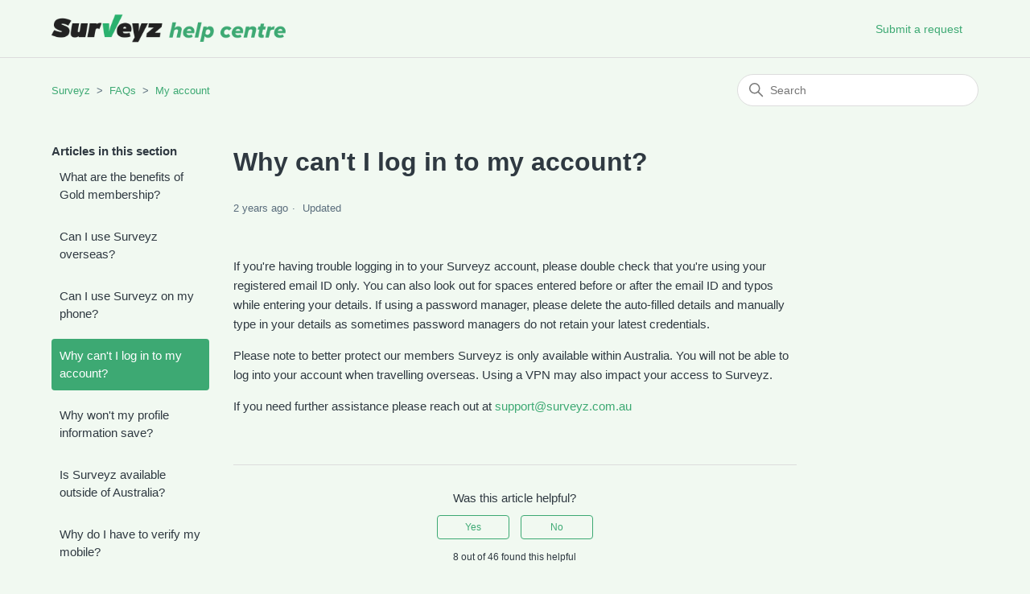

--- FILE ---
content_type: text/html; charset=utf-8
request_url: https://help.surveyz.com.au/hc/en-us/articles/4788214126863-Why-can-t-I-log-in-to-my-account
body_size: 5538
content:
<!DOCTYPE html>
<html dir="ltr" lang="en-US">
<head>
  <meta charset="utf-8" />
  <!-- v26831 -->


  <title>Why can&#39;t I log in to my account? &ndash; Surveyz</title>

  

  <meta name="description" content="If you're having trouble logging in to your Surveyz account, please double check that you're using your registered email ID only. You can..." /><meta property="og:image" content="https://help.surveyz.com.au/hc/theming_assets/01HZH79X4DDEGQWN2FD9EYQEZA" />
<meta property="og:type" content="website" />
<meta property="og:site_name" content="Surveyz" />
<meta property="og:title" content="Why can't I log in to my account?" />
<meta property="og:description" content="If you're having trouble logging in to your Surveyz account, please double check that you're using your registered email ID only. You can also look out for spaces entered before or after the email ..." />
<meta property="og:url" content="https://help.surveyz.com.au/hc/en-us/articles/4788214126863-Why-can-t-I-log-in-to-my-account" />
<link rel="canonical" href="https://help.surveyz.com.au/hc/en-us/articles/4788214126863-Why-can-t-I-log-in-to-my-account">
<link rel="alternate" hreflang="en-us" href="https://help.surveyz.com.au/hc/en-us/articles/4788214126863-Why-can-t-I-log-in-to-my-account">
<link rel="alternate" hreflang="x-default" href="https://help.surveyz.com.au/hc/en-us/articles/4788214126863-Why-can-t-I-log-in-to-my-account">

  <link rel="stylesheet" href="//static.zdassets.com/hc/assets/application-f34d73e002337ab267a13449ad9d7955.css" media="all" id="stylesheet" />
  <link rel="stylesheet" type="text/css" href="/hc/theming_assets/9140256/900002246763/style.css?digest=9909695509263">

  <link rel="icon" type="image/x-icon" href="/hc/theming_assets/01HZH79X8DZHJD2ZB2H6KT8CQW">

    <script async src="https://www.googletagmanager.com/gtag/js?id=G-ZSHY739MRZ"></script>
<script>
  window.dataLayer = window.dataLayer || [];
  function gtag(){dataLayer.push(arguments);}
  gtag('js', new Date());
  gtag('config', 'G-ZSHY739MRZ');
</script>


  <meta content="width=device-width, initial-scale=1.0" name="viewport" />

  
</head>
<body class="">
  
  
  

  <a class="skip-navigation" tabindex="1" href="#main-content">Skip to main content</a>

<header class="header">
  <div class="logo">
    <a title="Home" href="/hc/en-us">
      <img src="/hc/theming_assets/01HZH79X4DDEGQWN2FD9EYQEZA" alt="Surveyz Help Center home page" />
      
    </a>
  </div>
  <div class="nav-wrapper">
    <button class="menu-button" aria-controls="user-nav" aria-expanded="false" aria-label="Toggle navigation menu">
      <svg xmlns="http://www.w3.org/2000/svg" width="16" height="16" focusable="false" viewBox="0 0 16 16" class="icon-menu">
        <path fill="none" stroke="currentColor" stroke-linecap="round" d="M1.5 3.5h13m-13 4h13m-13 4h13"/>
      </svg>
    </button>
    <nav class="user-nav" id="user-nav">
      
      <a class="submit-a-request" href="/hc/en-us/requests/new">Submit a request</a>
    </nav> 
  </div>
</header>


  <main role="main">
    <div class="container-divider"></div>
<div class="container">
  <nav class="sub-nav">
    <ol class="breadcrumbs">
  
    <li title="Surveyz">
      
        <a href="/hc/en-us">Surveyz</a>
      
    </li>
  
    <li title="FAQs">
      
        <a href="/hc/en-us/categories/4405853713305-FAQs">FAQs</a>
      
    </li>
  
    <li title="My account">
      
        <a href="/hc/en-us/sections/4405853715097-My-account">My account</a>
      
    </li>
  
</ol>

    <div class="search-container">
      <svg xmlns="http://www.w3.org/2000/svg" width="12" height="12" focusable="false" viewBox="0 0 12 12" class="search-icon">
        <circle cx="4.5" cy="4.5" r="4" fill="none" stroke="currentColor"/>
        <path stroke="currentColor" stroke-linecap="round" d="M11 11L7.5 7.5"/>
      </svg>
      <form role="search" class="search" data-search="" action="/hc/en-us/search" accept-charset="UTF-8" method="get"><input type="hidden" name="utf8" value="&#x2713;" autocomplete="off" /><input type="search" name="query" id="query" placeholder="Search" aria-label="Search" /></form>
    </div>
  </nav>

  <div class="article-container" id="article-container">
    <aside class="article-sidebar" aria-labelledby="section-articles-title">
      
        <div class="collapsible-sidebar">
          <button type="button" class="collapsible-sidebar-toggle" aria-labelledby="section-articles-title" aria-expanded="false">
            <svg xmlns="http://www.w3.org/2000/svg" width="20" height="20" focusable="false" viewBox="0 0 12 12" aria-hidden="true" class="collapsible-sidebar-toggle-icon chevron-icon">
              <path fill="none" stroke="currentColor" stroke-linecap="round" d="M3 4.5l2.6 2.6c.2.2.5.2.7 0L9 4.5"/>
            </svg>
            <svg xmlns="http://www.w3.org/2000/svg" width="20" height="20" focusable="false" viewBox="0 0 12 12" aria-hidden="true" class="collapsible-sidebar-toggle-icon x-icon">
              <path stroke="currentColor" stroke-linecap="round" d="M3 9l6-6m0 6L3 3"/>
            </svg>
          </button>
          <span id="section-articles-title" class="collapsible-sidebar-title sidenav-title">
            Articles in this section
          </span>
          <div class="collapsible-sidebar-body">
            <ul>
              
                <li>
                  <a href="/hc/en-us/articles/9809613654031-What-are-the-benefits-of-Gold-membership" class="sidenav-item ">What are the benefits of Gold membership?</a>
                </li>
              
                <li>
                  <a href="/hc/en-us/articles/8270123644815-Can-I-use-Surveyz-overseas" class="sidenav-item ">Can I use Surveyz overseas?</a>
                </li>
              
                <li>
                  <a href="/hc/en-us/articles/7101304723983-Can-I-use-Surveyz-on-my-phone" class="sidenav-item ">Can I use Surveyz on my phone?</a>
                </li>
              
                <li>
                  <a href="/hc/en-us/articles/4788214126863-Why-can-t-I-log-in-to-my-account" class="sidenav-item current-article">Why can&#39;t I log in to my account?</a>
                </li>
              
                <li>
                  <a href="/hc/en-us/articles/4412614683289-Why-won-t-my-profile-information-save" class="sidenav-item ">Why won&#39;t my profile information save?</a>
                </li>
              
                <li>
                  <a href="/hc/en-us/articles/4412620446489-Is-Surveyz-available-outside-of-Australia" class="sidenav-item ">Is Surveyz available outside of Australia?</a>
                </li>
              
                <li>
                  <a href="/hc/en-us/articles/4411823725977-Why-do-I-have-to-verify-my-mobile" class="sidenav-item ">Why do I have to verify my mobile?</a>
                </li>
              
                <li>
                  <a href="/hc/en-us/articles/4405899716761-Why-haven-t-I-received-the-forgotten-password-email" class="sidenav-item ">Why haven&#39;t I received the forgotten password email?</a>
                </li>
              
                <li>
                  <a href="/hc/en-us/articles/4405899678873-Why-can-t-I-login-to-the-app" class="sidenav-item ">Why can&#39;t I login to the app?</a>
                </li>
              
                <li>
                  <a href="/hc/en-us/articles/4405893695001-Can-I-enable-PIN-Face-Touch-ID-login-in-the-mobile-app" class="sidenav-item ">Can I enable PIN/Face/Touch ID login in the mobile app?</a>
                </li>
              
            </ul>
            
              <a href="/hc/en-us/sections/4405853715097-My-account" class="article-sidebar-item">See more</a>
            
          </div>
        </div>
      
    </aside>

    <article id="main-content" class="article">
      <header class="article-header">
        <h1 title="Why can&#39;t I log in to my account?" class="article-title">
          Why can&#39;t I log in to my account?
          
        </h1>

        <div class="article-author">
          
          <div class="article-meta">
            

            <ul class="meta-group">
              
                <li class="meta-data"><time datetime="2023-11-02T03:11:03Z" title="2023-11-02T03:11:03Z" data-datetime="relative">November 02, 2023 03:11</time></li>
                <li class="meta-data">Updated</li>
              
            </ul>
          </div>
        </div>

        
      </header>

      <section class="article-info">
        <div class="article-content">
          <div class="article-body"><p>If you're having trouble logging in to your Surveyz account, please double check that you're using your registered email ID only. You can also look out for spaces entered before or after the email ID and typos while entering your details. If using a password manager, please delete the auto-filled details and manually type in your details as sometimes password managers do not retain your latest credentials.&nbsp;</p>
<p>Please note to better protect our members Surveyz is only available within Australia. You will not be able to log into your account when travelling overseas. Using a VPN may also impact your access to Surveyz.</p>
<p>If you need further assistance please reach out at <a href="https://help.surveyz.com.au/hc/en-us/requests/new?_gl=1*xnjhdp*_ga*MjE0MTQzODAwOS4xNjkyMTU1MTg3*_ga_ZSHY739MRZ*MTY5ODg4MDQyMi42My4xLjE2OTg4ODE3NjQuMC4wLjA." target="_blank" rel="noopener noreferrer">support@surveyz.com.au</a></p></div>
          
        </div>
      </section>

      <footer>
        <div class="article-footer">
          
          
        </div>
        
          <div class="article-votes">
            <span class="article-votes-question" id="article-votes-label">Was this article helpful?</span>
            <div class="article-votes-controls" role="group" aria-labelledby="article-votes-label">
              <button type="button" class="button article-vote article-vote-up" data-helper="vote" data-item="article" data-type="up" data-id="4788214126863" data-upvote-count="8" data-vote-count="46" data-vote-sum="-30" data-vote-url="/hc/en-us/articles/4788214126863/vote" data-value="null" data-label="8 out of 46 found this helpful" data-selected-class="button-primary" aria-label="This article was helpful" aria-pressed="false">Yes</button>
              <button type="button" class="button article-vote article-vote-down" data-helper="vote" data-item="article" data-type="down" data-id="4788214126863" data-upvote-count="8" data-vote-count="46" data-vote-sum="-30" data-vote-url="/hc/en-us/articles/4788214126863/vote" data-value="null" data-label="8 out of 46 found this helpful" data-selected-class="button-primary" aria-label="This article was not helpful" aria-pressed="false">No</button>
            </div>
            <small class="article-votes-count">
              <span class="article-vote-label" data-helper="vote" data-item="article" data-type="label" data-id="4788214126863" data-upvote-count="8" data-vote-count="46" data-vote-sum="-30" data-vote-url="/hc/en-us/articles/4788214126863/vote" data-value="null" data-label="8 out of 46 found this helpful">8 out of 46 found this helpful</span>
            </small>
          </div>
        

        <div class="article-more-questions">
          Have more questions? <a href="/hc/en-us/requests/new">Submit a request</a>
        </div>
        <div class="article-return-to-top">
          <a href="#article-container">
            Return to top
            <svg xmlns="http://www.w3.org/2000/svg" class="article-return-to-top-icon" width="20" height="20" focusable="false" viewBox="0 0 12 12" aria-hidden="true">
              <path fill="none" stroke="currentColor" stroke-linecap="round" d="M3 4.5l2.6 2.6c.2.2.5.2.7 0L9 4.5"/>
            </svg>
          </a>
        </div>
      </footer>

      <div class="article-relatives">
        
          <div data-recent-articles></div>
        
        
          
  <section class="related-articles">
    
      <h2 class="related-articles-title">Related articles</h2>
    
    <ul>
      
        <li>
          <a href="/hc/en-us/related/click?data=[base64]" rel="nofollow">Why do I have to verify my mobile?</a>
        </li>
      
        <li>
          <a href="/hc/en-us/related/click?data=[base64]%3D%3D--b264049bafc2f3fe14ff6c51a721a9db23cd449d" rel="nofollow">Why can&#39;t I login to the app?</a>
        </li>
      
        <li>
          <a href="/hc/en-us/related/click?data=BAh7CjobZGVzdGluYXRpb25fYXJ0aWNsZV9pZGwrCA%[base64]%3D%3D--aa3618c9aa57d27ff48baf6978d24ce5af83144b" rel="nofollow">What are the benefits of Gold membership?</a>
        </li>
      
        <li>
          <a href="/hc/en-us/related/click?data=BAh7CjobZGVzdGluYXRpb25fYXJ0aWNsZV9pZGwrCA%2FavmZ1BjoYcmVmZXJyZXJfYXJ0aWNsZV9pZGwrCA9ZzddaBDoLbG9jYWxlSSIKZW4tdXMGOgZFVDoIdXJsSSJDL2hjL2VuLXVzL2FydGljbGVzLzcxMDEzMDQ3MjM5ODMtQ2FuLUktdXNlLVN1cnZleXotb24tbXktcGhvbmUGOwhUOglyYW5raQk%3D--343ea88231026ceb8437954199902c7d13a5ea25" rel="nofollow">Can I use Surveyz on my phone?</a>
        </li>
      
        <li>
          <a href="/hc/en-us/related/click?data=[base64]%3D--da418f9a7e31eae017e968b10620f46c66062df6" rel="nofollow">Is Surveyz available outside of Australia?</a>
        </li>
      
    </ul>
  </section>


        
      </div>
      
    </article>
  </div>
</div>

  </main>

  <footer class="footer">
  <div class="footer-inner">
    <a title="Home" href="/hc/en-us">Surveyz</a>

    <div class="footer-language-selector">
      
    </div>
  </div>
</footer>



  <!-- / -->

  
  <script src="//static.zdassets.com/hc/assets/en-us.f90506476acd6ed8bfc8.js"></script>
  

  <script type="text/javascript">
  /*

    Greetings sourcecode lurker!

    This is for internal Zendesk and legacy usage,
    we don't support or guarantee any of these values
    so please don't build stuff on top of them.

  */

  HelpCenter = {};
  HelpCenter.account = {"subdomain":"humaniti","environment":"production","name":"Support"};
  HelpCenter.user = {"identifier":"da39a3ee5e6b4b0d3255bfef95601890afd80709","email":null,"name":"","role":"anonymous","avatar_url":"https://assets.zendesk.com/hc/assets/default_avatar.png","is_admin":false,"organizations":[],"groups":[]};
  HelpCenter.internal = {"asset_url":"//static.zdassets.com/hc/assets/","web_widget_asset_composer_url":"https://static.zdassets.com/ekr/snippet.js","current_session":{"locale":"en-us","csrf_token":null,"shared_csrf_token":null},"usage_tracking":{"event":"article_viewed","data":"[base64]--6d3e9f2c3e204a3afd9d2e576f436c6a5b2fc8f5","url":"https://help.surveyz.com.au/hc/activity"},"current_record_id":"4788214126863","current_record_url":"/hc/en-us/articles/4788214126863-Why-can-t-I-log-in-to-my-account","current_record_title":"Why can't I log in to my account?","current_text_direction":"ltr","current_brand_id":900002246763,"current_brand_name":"Surveyz","current_brand_url":"https://surveyz.zendesk.com","current_brand_active":true,"current_path":"/hc/en-us/articles/4788214126863-Why-can-t-I-log-in-to-my-account","show_autocomplete_breadcrumbs":true,"user_info_changing_enabled":false,"has_user_profiles_enabled":false,"has_end_user_attachments":true,"user_aliases_enabled":false,"has_anonymous_kb_voting":true,"has_multi_language_help_center":true,"show_at_mentions":false,"embeddables_config":{"embeddables_web_widget":false,"embeddables_help_center_auth_enabled":false,"embeddables_connect_ipms":false},"answer_bot_subdomain":"static","gather_plan_state":"subscribed","has_article_verification":true,"has_gather":true,"has_ckeditor":false,"has_community_enabled":false,"has_community_badges":true,"has_community_post_content_tagging":false,"has_gather_content_tags":true,"has_guide_content_tags":true,"has_user_segments":true,"has_answer_bot_web_form_enabled":true,"has_garden_modals":false,"theming_cookie_key":"hc-da39a3ee5e6b4b0d3255bfef95601890afd80709-2-preview","is_preview":false,"has_search_settings_in_plan":true,"theming_api_version":2,"theming_settings":{"brand_color":"rgba(61, 169, 115, 1)","brand_text_color":"rgba(255, 255, 255, 1)","text_color":"#2F3941","link_color":"rgba(61, 169, 115, 1)","visited_link_color":"rgba(68, 182, 125, 1)","background_color":"rgba(241, 249, 241, 1)","heading_font":"-apple-system, BlinkMacSystemFont, 'Segoe UI', Helvetica, Arial, sans-serif","text_font":"-apple-system, BlinkMacSystemFont, 'Segoe UI', Helvetica, Arial, sans-serif","logo":"/hc/theming_assets/01HZH79X4DDEGQWN2FD9EYQEZA","show_brand_name":false,"favicon":"/hc/theming_assets/01HZH79X8DZHJD2ZB2H6KT8CQW","homepage_background_image":"/hc/theming_assets/01HZH79XD8081T2H7CJJ03P9DP","community_background_image":"/hc/theming_assets/01HZH79YCT08XBK0AKZZ7Y8PGG","community_image":"/hc/theming_assets/01HZH79ZHM0GP3BR8J3H9T9W5V","instant_search":true,"scoped_kb_search":false,"scoped_community_search":false,"show_recent_activity":true,"show_articles_in_section":true,"show_article_author":false,"show_article_comments":false,"show_follow_article":false,"show_recently_viewed_articles":true,"show_related_articles":true,"show_article_sharing":false,"show_follow_section":false,"show_follow_post":true,"show_post_sharing":false,"show_follow_topic":true},"has_pci_credit_card_custom_field":true,"help_center_restricted":false,"is_assuming_someone_else":false,"flash_messages":[],"user_photo_editing_enabled":true,"user_preferred_locale":"en-us","base_locale":"en-us","login_url":"https://humaniti.zendesk.com/access?brand_id=900002246763\u0026return_to=https%3A%2F%2Fhelp.surveyz.com.au%2Fhc%2Fen-us%2Farticles%2F4788214126863-Why-can-t-I-log-in-to-my-account","has_alternate_templates":true,"has_custom_statuses_enabled":false,"has_hc_generative_answers_setting_enabled":true,"has_generative_search_with_zgpt_enabled":false,"has_suggested_initial_questions_enabled":false,"has_guide_service_catalog":true,"has_service_catalog_search_poc":false,"has_service_catalog_itam":false,"has_csat_reverse_2_scale_in_mobile":false,"has_knowledge_navigation":false,"has_unified_navigation":false,"has_csat_bet365_branding":false,"version":"v26831","dev_mode":false};
</script>

  
  
  <script src="//static.zdassets.com/hc/assets/hc_enduser-2a5c7d395cc5df83aeb04ab184a4dcef.js"></script>
  <script type="text/javascript" src="/hc/theming_assets/9140256/900002246763/script.js?digest=9909695509263"></script>
  
</body>
</html>